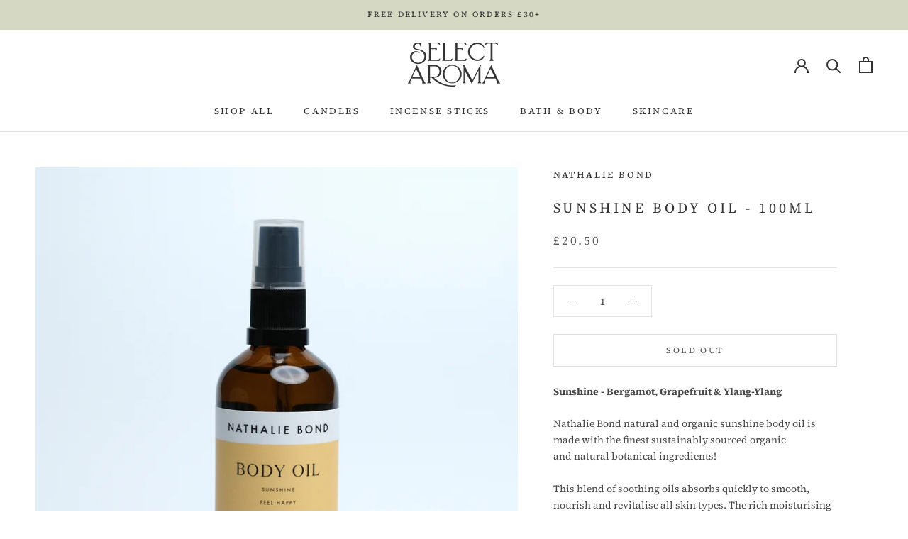

--- FILE ---
content_type: text/javascript
request_url: https://cdn.shopify.com/proxy/fd496a853269a5ec462d2ef932b88e2d645ccfa5242b1e15fffc73700ee4b9b5/storage.googleapis.com/adnabu-shopify/online-store/b8c07abcb83f424f916637541604074756.min.js?shop=select-aroma-candle.myshopify.com&sp-cache-control=cHVibGljLCBtYXgtYWdlPTkwMA
body_size: -229
content:
function injectScript(url,async,defer){let adnabu_s=document.createElement('script');adnabu_s.type='text/javascript';adnabu_s.async=async;adnabu_s.defer=defer;adnabu_s.src=url;let adnabu_x=document.getElementsByTagName('script')[0];adnabu_x.parentNode.insertBefore(adnabu_s,adnabu_x);}
function convertToUrl(params){return url=Object.keys(params).map(function(k){return k+'='+params[k];}).join('&');}
function makeAjaxCall(url,parseJson,callback){let xhttp=new XMLHttpRequest();if(callback){xhttp.onreadystatechange=function(){if(this.readyState===XMLHttpRequest.DONE){if(parseJson){callback(JSON.parse(this.response));}else{callback(this.response);}}};}
xhttp.open("GET",url,true);xhttp.send();}
function formatDate(date){let adnabu_d=new Date(date),month=''+(adnabu_d.getMonth()+1),day=''+adnabu_d.getDate(),year=adnabu_d.getFullYear();if(month.length<2)month='0'+month;if(day.length<2)day='0'+day;return[year,month,day].join('-');}
injectScript('https://www.googletagmanager.com/gtag/js?id=AW-673812058',true,false);window.dataLayer=window.dataLayer||[];function gtag(){dataLayer.push(arguments);}
gtag('js',new Date());gtag('config','AW-673812058');

--- FILE ---
content_type: text/javascript
request_url: https://www.selectaroma.com/cdn/shop/t/10/assets/custom.js?v=183944157590872491501643638538
body_size: -740
content:
//# sourceMappingURL=/cdn/shop/t/10/assets/custom.js.map?v=183944157590872491501643638538
